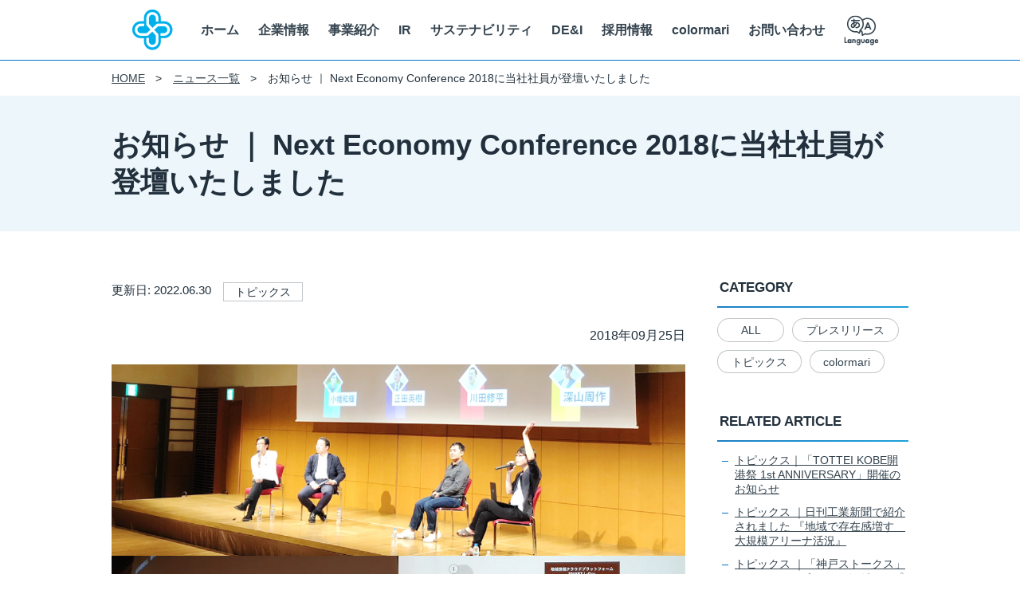

--- FILE ---
content_type: text/html; charset=UTF-8
request_url: https://www.smartvalue.ad.jp/news/4901/
body_size: 8687
content:
<!doctype html>
<html lang="ja">

<head>
  <meta charset="UTF-8">
  <meta name="viewport" content="width=device-width,initial-scale=1,user-scalable=yes">
  <meta name="format-detection" content="telephone=no,address=no,email=no">
  <link rel="shortcut icon" href="https://www.smartvalue.ad.jp/wp-content/themes/smartvalue/favicon.ico">
  <meta name='robots' content='max-image-preview:large' />

<!-- SEO SIMPLE PACK 2.4.1 -->
<title>お知らせ ｜ Next Economy Conference 2018に当社社員が登壇いたしました | 株式会社スマートバリュー</title>
<meta name="keywords" content="スマートバリュー, smartvalue, クラウド">
<link rel="canonical" href="https://www.smartvalue.ad.jp/news/4901/">
<meta property="og:locale" content="ja_JP">
<meta property="og:image" content="https://www.smartvalue.ad.jp/wp-content/uploads/2018/03/bb0dcd3754fa75dad1c9efea6ae38186-2.jpg">
<meta property="og:title" content="お知らせ ｜ Next Economy Conference 2018に当社社員が登壇いたしました | 株式会社スマートバリュー">
<meta property="og:description" content="">
<meta property="og:url" content="https://www.smartvalue.ad.jp/news/4901/">
<meta property="og:site_name" content="株式会社スマートバリュー">
<meta property="og:type" content="article">
<!-- Google Analytics (gtag.js) -->
<script async src="https://www.googletagmanager.com/gtag/js?id=UA-103553713-1"></script>
<script>
	window.dataLayer = window.dataLayer || [];
	function gtag(){dataLayer.push(arguments);}
	gtag("js", new Date());
	gtag("config", "UA-103553713-1");
</script>
<!-- / SEO SIMPLE PACK -->

<link rel='stylesheet' id='wp-ulike-css'  href='https://www.smartvalue.ad.jp/wp-content/plugins/wp-ulike/assets/css/wp-ulike.min.css?ver=4.6.6' type='text/css' media='all' />
<style id='wp-ulike-inline-css' type='text/css'>
.wpulike {
    padding:  0;
}
.wpulike-heart .wp_ulike_general_class {
    box-shadow: none;
    border-radius: 0;
    padding: 0;
}
.wpulike-heart .count-box {
    padding: 8px 2px 0;
}
.wpulike-heart .wp_ulike_is_liked .count-box {
    color: #c45b5b;
}
.wpulike-heart .wp_ulike_put_image:after {
    width: 26px;
    height: 26px;
}
</style>
<link rel='stylesheet' id='theme-style-css'  href='https://www.smartvalue.ad.jp/wp-content/themes/smartvalue/css/style.css?ver=1.0' type='text/css' media='all' />
<script type='text/javascript' src='https://www.smartvalue.ad.jp/wp-includes/js/jquery/jquery.min.js?ver=3.6.0' id='jquery-core-js'></script>
<script type='text/javascript' src='https://www.smartvalue.ad.jp/wp-includes/js/jquery/jquery-migrate.min.js?ver=3.3.2' id='jquery-migrate-js'></script>
<link rel="https://api.w.org/" href="https://www.smartvalue.ad.jp/wp-json/" /><link rel="alternate" type="application/json" href="https://www.smartvalue.ad.jp/wp-json/wp/v2/posts/4901" /><link rel="alternate" type="application/json+oembed" href="https://www.smartvalue.ad.jp/wp-json/oembed/1.0/embed?url=https%3A%2F%2Fwww.smartvalue.ad.jp%2Fnews%2F4901%2F" />
<link rel="alternate" type="text/xml+oembed" href="https://www.smartvalue.ad.jp/wp-json/oembed/1.0/embed?url=https%3A%2F%2Fwww.smartvalue.ad.jp%2Fnews%2F4901%2F&#038;format=xml" />
</head>

<body class="post-template-default single single-post postid-4901 single-format-standard">
    <header>
    <h1 class="l-logo">
      <a href="https://www.smartvalue.ad.jp">
        <img class="l-logo-img" alt="" src="https://www.smartvalue.ad.jp/wp-content/themes/smartvalue/img/common/logo.png"
          width="290" height="55">
      </a>
    </h1>
    <nav class="l-nav">
      <ul class="l-navList">
        <li class="l-navList-item">
          <a class="l-navList-link" href="https://www.smartvalue.ad.jp">ホーム</a>
        </li>
        <li class="l-navList-item">
          <dl class="l-navList-mega">
            <dt class="l-navList-megaTrigger">
              <a class="l-navList-link" href="https://www.smartvalue.ad.jp/company/">企業情報</a>
            </dt>
            <dd class="l-navList-megaContent">
              <div>
                <dl class="l-navList-inner">
                  <dt class="l-navList-title">
                    <a href="https://www.smartvalue.ad.jp/company/">企業情報</a>
                  </dt>
                  <dd>
                    <ul class="l-navList-list l-navList-3clm">
                      <li>
                        <a href="https://www.smartvalue.ad.jp/company/">会社概要</a>
                      </li>
                      <li>
                        <a href="https://www.smartvalue.ad.jp/company/greeting/">代表挨拶</a>
                      </li>
                      <li>
                        <a href="https://www.smartvalue.ad.jp/company/officer/">役員紹介</a>
                      </li>
                      <li>
                        <a href="https://www.smartvalue.ad.jp/company/svgv/" target="_blank">SMART VALUE Group Vision</a>
                      </li>
                      <li>
                        <a href="https://www.smartvalue.ad.jp/company/history/">沿革</a>
                      </li>
                      <li>
                        <a href="https://www.smartvalue.ad.jp/company/policy/">個人情報保護法に基づく公表事項</a>
                      </li>
                      <li>
                        <a href="https://www.smartvalue.ad.jp/company/privacy/">株式会社スマートバリューのウェブサイトにおける個人情報の取り扱いについて</a>
                      </li>
                      <li>
                        <a href="https://www.smartvalue.ad.jp/company/security/">情報セキュリティに関する取り組み</a>
                      </li>
                      <li>
                        <a href="https://www.smartvalue.ad.jp/company/access/">アクセス</a>
                      </li>
                      <li>
                        <a href="https://www.smartvalue.ad.jp/company/philosophy/">フィロソフィー</a>
                      </li>
                    </ul>
                  </dd>
                </dl>
              </div>
            </dd>
          </dl>
        </li>
        <li class="l-navList-item">
          <dl class="l-navList-mega">
            <dt class="l-navList-megaTrigger">
              <a class="l-navList-link" href="https://www.smartvalue.ad.jp/business/">事業紹介</a>
            </dt>
            <dd class="l-navList-megaContent">
              <div>
                <dl class="l-navList-inner">
                  <dt class="l-navList-title">
                    <a href="https://www.smartvalue.ad.jp/business/">事業紹介</a>
                  </dt>
                  <dd class="l-navList-business2clm">
                    <dl class="l-navList-businessColumn">
                      <dt class="l-navList-businessColumn-title">モビリティ・サービス</dt>
                      <dd>
                        <ul class="l-navList-list l-navList-1clm l-navList-business">
                          <li>
                            <a href="https://www.smartvalue.ad.jp/business/iot_platform/">
                              <strong>モビリティIoTに特化したプラットフォーム</strong>
                              クルマツナグプラットフォーム
                            </a>
                          </li>
                          <li>
                            <a href="https://www.smartvalue.ad.jp/business/kuruma_base/">
                              <strong>カーシェアの事業化を支援するプラットフォーム</strong>
                              Kuruma Base
                            </a>
                          </li>
                          <li>
                            <a href="https://www.smartvalue.ad.jp/business/iot_platform/ciems/">
                              <strong>導入から運用まで、<br>ストレスフリーなテレマティクスを実現</strong>
                              CiEMS
                            </a>
                          </li>
                          <li>
                            <a href="https://www.smartvalue.ad.jp/business/business_solution/">
                              <strong>架装品のご提案</strong>
                              Business Solution
                            </a>
                          </li>
                        </ul>
                      </dd>
                    </dl>
                    <dl class="l-navList-businessColumn">
                      <dt class="l-navList-businessColumn-title">スマートベニュー</dt>
                      <dd>
                        <ul class="l-navList-list l-navList-1clm l-navList-business">
                          <li>
                            <a href="https://www.totteikobe.jp/" target="_blank">
                              <strong><span  class="c-icon-link">GLION ARENA KOBE 運営</span></strong>
                              株式会社One Bright KOBE
                            </a>
                          </li>
                          <li>
                            <a href="https://www.storks.jp/" target="_blank">
                              <strong><span class="c-icon-link">神戸ストークス運営</span></strong>
                              株式会社ストークス
                            </a>
                          </li>
                          <li>
                            <a href="https://www.northdetail.co.jp/service/" target="_blank">
                              <strong><span class="c-icon-link">ITを活用した顧客課題・社会課題の解決を推進</span></strong>
                              株式会社ノースディテール
                            </a>
                          </li>
                        </ul>
                      </dd>
                    </dl>
                  </dd><!-- l-navList-business3clm -->
                </dl>
              </div>
            </dd>
          </dl>
        </li>
        <li class="l-navList-item">
          <dl class="l-navList-mega">
            <dt class="l-navList-megaTrigger">
              <a class="l-navList-link" href="https://www.smartvalue.ad.jp/ir/">IR</a>
            </dt>
            <dd class="l-navList-megaContent">
              <div>
                <dl class="l-navList-inner">
                  <dt class="l-navList-title">
                    <a href="https://www.smartvalue.ad.jp/ir/">IR(投資家情報)</a>
                  </dt>
                  <dd>
                    <ul class="l-navList-list l-navList-ir">
                      <li>
                        <dl>
                          <dt class="l-navList-irLink">
                            <a href="https://www.smartvalue.ad.jp/ir/financial_information/">財務情報</a>
                          </dt>
                          <dd>
                            <ul>
                              <li class="u-mt0">
                                <a href="https://www.smartvalue.ad.jp/ir/financial_information/performance/">経営成績</a>
                              </li>
                              <li>
                                <a href="https://www.smartvalue.ad.jp/ir/financial_information/highlights/">財政状況</a>
                              </li>
                              <li class="u-mb2">
                                <a href="https://www.smartvalue.ad.jp/ir/financial_information/cashfllow/">キャッシュ・フローの状況</a>
                              </li>
                            </ul>
                          </dd>
                        </dl>
                        <dl>
                          <dt class="l-navList-irLink">
                            <a href="https://www.smartvalue.ad.jp/ir/library/">IRライブラリ</a>
                          </dt>
                          <dd>
                            <ul>
                              <li class="u-mt0">
                                <a href="https://www.smartvalue.ad.jp/ir/library/news/">IRニュース</a>
                              </li>
                              <li>
                                <a href="https://www.smartvalue.ad.jp/ir/library/financial_statements/">決算短信</a>
                              </li>
                              <li>
                                <a href="https://www.smartvalue.ad.jp/ir/library/statement_of_account/">適時開示書類</a>
                              </li>
                              <li>
                                <a href="https://www.smartvalue.ad.jp/ir/library/securities_report/">有価証券報告書</a>
                              </li>
                              <li>
                                <a href="https://www.smartvalue.ad.jp/ir/library/report/">株主通信</a>
                              </li>
                              <li>
                                <a href="https://www.smartvalue.ad.jp/ir/library/meeting/">株主総会関連資料</a>
                              </li>
                              <li>
                                <a href="https://www.smartvalue.ad.jp/ir/library/ir_relevance/">説明会資料</a>
                              </li>
                              <li>
                                <a class="c-icon-link" href="https://www.tokaitokyo.co.jp/japan-gateway/irshowbox/smartvalue/" target="_blank">ENGLISH IR INFO</a>
                              </li>
                              <li>
                                <a href="https://www.smartvalue.ad.jp/ir/library/teikan/">定款・株式取扱規程</a>
                              </li>
                            </ul>
                          </dd>
                        </dl>
                      </li>
                      <li>
                        <ul>
                          <li class="l-navList-irLink">
                            <a href="https://www.smartvalue.ad.jp/ir/stock_information/">株式情報</a>
                          </li>
                          <li class="l-navList-irLink">
                            <a class="c-icon-link" href="https://finance.yahoo.co.jp/quote/9417.T" target="_blank">株価情報</a>
                          </li>
                        </ul>
                        <dl>
                          <dt class="l-navList-irLink">
                            <a href="https://www.smartvalue.ad.jp/ir/message/">経営情報</a>
                          </dt>
                          <dd>
                            <ul>
                              <li class="u-mb2 u-mt0">
                                <a href="https://www.smartvalue.ad.jp/ir/message/">代表メッセージ</a>
                              </li>
                            </ul>
                          </dd>
                        </dl>
                        <ul>
                          <li class="l-navList-irLink">
                            <a href="https://www.smartvalue.ad.jp/ir/disclaimer/">免責事項</a>
                          </li>
                          <li class="l-navList-irLink">
                            <a href="https://www.smartvalue.ad.jp/ir/individual/">個人投資家向け</a>
                          </li>
                          <li class="l-navList-irLink">
                            <a href="https://www.smartvalue.ad.jp/ir/library/plan/">中期経営計画</a>
                          </li>
                          <li class="l-navList-irLink">
                            <a href="https://www.smartvalue.ad.jp/ir/announce/">電子公告</a>
                          </li>
                          <li class="l-navList-irLink">
                            <a href="https://www.smartvalue.ad.jp/ir/calendar/">IRカレンダー</a>
                          </li>
                          <li class="l-navList-irLink">
                            <a href="https://www.smartvalue.ad.jp/ir/corporate_governance/">コーポレート・ガバナンス</a>
                          </li>
                          <li class="l-navList-irLink">
                            <a href="https://www.smartvalue.ad.jp/ir/disclosure_policy/">ディスクロージャーポリシー</a>
                          </li>
                          <li class="l-navList-irLink">
                            <a href="https://www.smartvalue.ad.jp/ir/hotline/">監査委員会ホットライン</a>
                          </li>
                        </ul>
                      </li>
                    </ul>
                  </dd>
                </dl>
              </div>
            </dd>
          </dl>
        </li>
        <li class="l-navList-item">
          <dl class="l-navList-mega">
            <dt class="l-navList-megaTrigger">
              <a class="l-navList-link" href="https://www.smartvalue.ad.jp/sustainability/basic_policy/">サステナビリティ</a>
            </dt>
            <dd class="l-navList-megaContent">
              <div>
                <dl class="l-navList-inner">
                  <dt class="l-navList-title">
                    <a href="https://www.smartvalue.ad.jp/sustainability/basic_policy/">サステナビリティ</a>
                  </dt>
                  <dd>
                    <ul class="l-navList-list l-navList-3clm">
                      <li>
                        <a href="https://www.smartvalue.ad.jp/sustainability/basic_policy/">サステナビリティ基本方針</a>
                      </li>
                      <li>
                        <a href="https://www.smartvalue.ad.jp/sustainability/materiality/">マテリアリティ</a>
                      </li>
                      <li>
                        <a href="https://www.smartvalue.ad.jp/sustainability/attempt/">サステナビリティに関する取り組み</a>
                      </li>
                      <li>
                        <a href="https://www.smartvalue.ad.jp/sustainability/philosophy/">フィロソフィー</a>
                      </li>
                      <li>
                        <a href="https://www.smartvalue.ad.jp/sustainability/corporate_governance/">コーポレート・ガバナンス</a>
                      </li>
                    </ul>
                  </dd>
                </dl>
              </div>
            </dd>
          </dl>
        </li>
        <li class="l-navList-item">
          <dl class="l-navList-mega">
            <dt class="l-navList-megaTrigger">
              <a class="l-navList-link" href="https://www.smartvalue.ad.jp/diversity/">DE&I</a>
            </dt>
            <dd class="l-navList-megaContent">
              <div>
                <dl class="l-navList-inner">
                  <dt class="l-navList-title">
                    <a href="https://www.smartvalue.ad.jp/diversity/">DE&I</a>
                  </dt>
                  <dd>
                    <ul class="l-navList-list l-navList-3clm">
                      <li>
                        <a href="https://www.smartvalue.ad.jp/diversity/">DE&I 推進方針</a>
                      </li>
                      <li>
                        <a href="https://www.smartvalue.ad.jp/diversity/sw/">SMART WORK</a>
                      </li>
                      <li>
                        <a href="https://www.smartvalue.ad.jp/diversity/work_life_balance/">両立支援</a>
                      </li>
                      <li>
                        <a href="https://www.smartvalue.ad.jp/diversity/workstyle/">働き方</a>
                      </li>
                      <li>
                        <a href="https://www.smartvalue.ad.jp/diversity/health/">健康経営</a>
                      </li>
                    </ul>
                  </dd>
                </dl>
              </div>
            </dd>
          </dl>
        </li>
        <li class="l-navList-item">
          <dl class="l-navList-mega">
            <dt class="l-navList-megaTrigger">
              <a class="l-navList-link" href="https://www.smartvalue.ad.jp/recruit/">採用情報</a>
            </dt>
            <dd class="l-navList-megaContent">
              <div>
                <dl class="l-navList-inner">
                  <dt class="l-navList-title">
                    <a href="https://www.smartvalue.ad.jp/recruit/">採用情報</a>
                  </dt>
                  <dd>
                    <ul class="l-navList-list l-navList-3clm">
                      <li>
                        <a href="https://hrmos.co/pages/smartvalue/jobs?category=1364788272726921216" target="_blank">新卒採用</a>
                      </li>
                      <li>
                        <a href="https://hrmos.co/pages/smartvalue/jobs" target="_blank">キャリア採用</a>
                      </li>
                      <li>
                        <a href="https://www.smartvalue.ad.jp/company/philosophy/">考え方を知る</a>
                      </li>
                      <li>
                        <a href="https://www.smartvalue.ad.jp/recruit/support/">制度を知る</a>
                      </li>
                      <li>
                        <a href="https://www.wantedly.com/stories/s/sv-person" target="_blank">働く人を知る</a>
                      </li>
                    </ul>
                  </dd>
                </dl>
              </div>
            </dd>
          </dl>
        </li>
        <li class="l-navList-item">
          <dl class="l-navList-mega">
            <dt class="l-navList-megaTrigger">
              <a class="l-navList-link" href="https://www.smartvalue.ad.jp/colormari/">colormari</a>
            </dt>
            <dd class="l-navList-megaContent">
              <div>
                <dl class="l-navList-inner">
                  <dt class="l-navList-title">
                    <a href="https://www.smartvalue.ad.jp/colormari/">colormari</a>
                  </dt>
                  <dd>
                    <ul class="l-navList-list l-navList-3clm">
                      <li>
                        <a href="https://www.smartvalue.ad.jp/colormari/#concept">CONCEPT</a>
                      </li>
                      <li>
                        <a href="https://www.smartvalue.ad.jp/colormari/#service">SERVICE</a>
                      </li>
                      <li>
                        <a href="https://www.smartvalue.ad.jp/colormari/#place">PLACE INFO</a>
                      </li>
                      <li>
                        <a href="https://www.smartvalue.ad.jp/colormari/use/">HOW TO USE</a>
                      </li>
                      <li>
                        <a href="https://www.smartvalue.ad.jp/colormari/event/">EVENT</a>
                      </li>
                      <li>
                        <a href="https://www.smartvalue.ad.jp/contact/contact_saiyo_ir/">CONTACT</a>
                      </li>
                    </ul>
                  </dd>
                </dl>
              </div>
            </dd>
          </dl>
        </li>
        <li class="l-navList-item l-navList-item-contact">
          <a class="l-navList-link" href="https://www.smartvalue.ad.jp/contact/">お問い合わせ</a>
        </li>
        <li class="l-navList-item">
          <dl class="l-navList-lang">
            <dt class="l-navList-langTrigger">
              <span class="l-navList-link">
                <img class="l-logo-img" alt="Select Language" src="https://www.smartvalue.ad.jp/wp-content/themes/smartvalue/img/common/language.png" width="44" height="38">
              </span>
            </dt>
            <dd class="l-navList-langContent">
              <div>
                <ul class="l-navList-langList">
                  <li>
                    <a href="https://translation2.j-server.com/LUCSVAJ/ns/w1/jaen/https://www.smartvalue.ad.jp/news/4901/">English</a>
                  </li>
                  <li>
                    <a href="https://www.smartvalue.ad.jp/news/4901/">日本語</a>
                  </li>
                </ul>
              </div>
            </dd>
          </dl>
        </li>
      </ul>
    </nav>
  </header>
		<nav class="l-breadcrumb">
			<ul>
				<li><a href="https://www.smartvalue.ad.jp/">HOME</a></li>
							<li><a href="https://www.smartvalue.ad.jp/news/">ニュース一覧</a></li>
			<li>お知らせ ｜ Next Economy Conference 2018に当社社員が登壇いたしました</li>
			</ul>
		</nav><div class="c-postTitle">
	<h1>お知らせ ｜ Next Economy Conference 2018に当社社員が登壇いたしました</h1>
</div>
<div class="l-main pc:u-flex-between pc:u-flex-align-start u-mb60px post-4901 post type-post status-publish format-standard has-post-thumbnail hentry category-topics">
	<div class="l-main-left">
		<div class="c-postMeta">
						<p class="c-postMeta-date">更新日: 2022.06.30</p>
			<p class="c-postMeta-label">トピックス</p>		</div>
		<div class="c-postContent">
						<p style="text-align: right;">2018年09月25日</p>
<p><img loading="lazy" class="alignnone wp-image-981 size-full" src="https://www.smartvalue.ad.jp/wp-content/uploads/2020/06/smartvalue_events_next_economy_conference_20180915.jpg" alt="3つの場面を表した写真。1つはステージの上で椅子に座った男性4名が写っており、手前の男性は足を組みながら右手にマイクをもち、左手を頭上に上げている写真。左下にはステージに上がっている4人の男性の名前を、ステージの背景にプロジェクターで映し出し、その画面を撮影した写真。右下にはプロジェクターで映し出された画面をステージに上がっている男性3名が見ており、うち1人がマイクをｍって話している写真。" width="1200" height="800" /></p>
<p>2018年9月15日にKFCホール（ 両国駅 ）にて開催されました「 Next Economy Conference 2018 」にて、 「 仮想通貨は、地域創生の転換点を生み出せるのか 」 をテーマに当社社員（ SMARTVALUE Lab.Division Team Leader 深山 周作 ）がスピーカーとして登壇させて頂きました。</p>
<p>&nbsp;</p>
<p>本イベントは、ブロックチェーンやトークンを組み込んだサービスが2018年から増え始めていくことを前提に、新しい稼ぎ方やライフスタイルなど、これから変わるサービスと未来を先駆者の目線から語り尽くすイベントです。</p>
<p>&nbsp;</p>
<p>当社は、「 石川県加賀市 」とブロックチェーン技術を中核として、加賀市との電子行政などの社会コストの削減と利便性に資する分野に留まらず、地域産業への経済効果に資する分野での共同研究開発にも取組み、加賀市が今後試みるIT分野の教育・雇用に関する事業の協働や実証などを通して、日本初のブロックチェーン都市ともいえる地域が自律・自走していくモデル創出を目的とした包括連携協定を2018年3月16日に締結しており、地方創生の新しいシナリオについて議論させて<wbr />いただきました。</p>
<p>&nbsp;</p>
<p>先日9月19日には、KYC認証基盤へ連携するデジタルガバメントを見据えたサービスの構築を開始したことと、2019年4月公開予定の属性・嗜好に合わせたレコメンド型の地域情報マイページや協力事業者とのサービス連携の計画の<a class="icon2" href="https://www.smartvalue.ad.jp/news/201809/20180920.html">発表イベント</a>も行われました。</p>
<p>&nbsp;</p>
<p>「 Next Economy Conference 2018 」は大変多くの参加者の皆さまにご来場いただき、ほぼ満席となっていました。改めてブロックチェーン技術や、仮想通貨、地域創生といったテーマに対する皆さまの興味の深さを実感い<wbr />たしました。</p>
<p>ご聴講くださった皆様、ありがとうございました。</p>
<p>&nbsp;</p>
<p>今後とも当社は、クラウドサービスやIoT技術、<wbr />ブロックチェーン等のテクノロジーを活用し、地域創生・新たなビジネスモデルの創出に取組んでまいります。</p>
<h3>当社に関するお問い合わせ先</h3>
<p>株式式会社スマートバリュー　つながる創造室<br />
担当者　 光田（ミツダ）<br />
TEL  06-6448-1711<br />
FAX  06-6448-1722<br />
mail  <a class="icon2" href="mailto:info@g.smartvalue.ad.jp">info@g.smartvalue.ad.jp</a></p>
		</div>
		<dl class="c-pageInquiry">
			<dt class="c-pageInquiry-mainTerm">
				<span>お問い合わせ</span>
			</dt>
			<dd class="c-pageInquiry-mainDescription">
				<dl>
					<dt>株式会社スマートバリュー</dt>
					<dd class="u-pb2">
						<address>
							〒541-0045 大阪府大阪市中央区道修町三丁目6番1号<br>
							京阪神御堂筋ビル7階（管理部）・14階（事業部）
						</address>
					</dd>
				</dl>
				<p class="c-pageInquiry-btn">
					<a class="c-btn c-btn-medium c-btn-reverse" href="https://www.smartvalue.ad.jp/contact/">
						<span>お問い合わせフォーム</span>
					</a>
				</p>
			</dd>
		</dl>
		<p class="u-flex-center u-mt40px">
			<a class="c-btn c-btn-reverse pc:u-width-50" href="https://www.smartvalue.ad.jp/news/">
				<span>ニュースの一覧ページへ</span>
			</a>
		</p>
	</div><!--/.l-main-left-->
	<aside class="l-main-right">
	<div class="c-sidebar">
		<dl class="u-mb40px">
			<dt class="c-sidebar-title">CATEGORY</dt>
			<dd>
				<ul class="c-sidebar-category">
					<li><a href="https://www.smartvalue.ad.jp/news/">ALL</a></li>
							<li><a href="https://www.smartvalue.ad.jp/news/category/pressrelease/">プレスリリース</a></li>		<li><a href="https://www.smartvalue.ad.jp/news/category/topics/">トピックス</a></li>		<li><a href="https://www.smartvalue.ad.jp/news/category/colormari/">colormari</a></li>				</ul>
			</dd>
		</dl>
				<dl class="u-mb40px">
			<dt class="c-sidebar-title">RELATED ARTICLE</dt>
			<dd>
				<ul class="c-sidebar-list">
								<li><a href="https://www.smartvalue.ad.jp/news/10363/" >トピックス｜「TOTTEI KOBE開港祭 1st ANNIVERSARY」開催のお知らせ</a></li>			<li><a href="https://www.smartvalue.ad.jp/news/10340/" >トピックス ｜日刊工業新聞で紹介されました 『地域で存在感増す　大規模アリーナ活況』</a></li>			<li><a href="https://www.smartvalue.ad.jp/news/10344/" >トピックス ｜「神戸ストークス」 2025-26シーズン りそなグループ B2リーグ戦 前半戦終了のお知らせ</a></li>				</ul>
			</dd>
		</dl>
			</div>
</aside>
</div>
  <footer>
    <ul class="l-footer">
      <li class="l-footer-list">
        <dl class="l-footer-listBlock">
          <dt class="l-footer-listCategory">
            <a href="https://www.smartvalue.ad.jp/company/">
              <span>企業情報</span>
            </a>
          </dt>
          <dd>
            <ul class="l-footer-listList">
              <li class="l-footer-listItem">
                <a href="https://www.smartvalue.ad.jp/company/">会社概要</a>
              </li>
              <li class="l-footer-listItem">
                <a href="https://www.smartvalue.ad.jp/company/policy/">個人情報保護法に基づく公表事項</a>
              </li>
              <li class="l-footer-listItem">
                <a href="https://www.smartvalue.ad.jp/company/greeting/">代表挨拶</a>
              </li>
              <li class="l-footer-listItem">
                <a href="https://www.smartvalue.ad.jp/company/privacy/">株式会社スマートバリューのウェブサイトにおける個人情報の取り扱いについて</a>
              </li>
              <li class="l-footer-listItem">
                <a href="https://www.smartvalue.ad.jp/company/officer/">役員紹介</a>
              </li>
              <li class="l-footer-listItem">
                <a href="https://www.smartvalue.ad.jp/company/security/">情報セキュリティに関する取り組み</a>
              </li>
              <li class="l-footer-listItem">
                <a href="https://www.smartvalue.ad.jp/company/svgv/" target="_blank">SMART VALUE Group Vision</a>
              </li>
              <li class="l-footer-listItem">
                <a href="https://www.smartvalue.ad.jp/company/access/">アクセス</a>
              </li>
              <li class="l-footer-listItem">
                <a href="https://www.smartvalue.ad.jp/company/history/">沿革</a>
              </li>
              <li class="l-footer-listItem">
                <a href="https://www.smartvalue.ad.jp/company/philosophy/">フィロソフィー</a>
              </li>
            </ul>
          </dd>
        </dl>
      </li>
      <li class="l-footer-list">
        <dl class="l-footer-listBlock">
          <dt class="l-footer-listCategory">
            <a href="https://www.smartvalue.ad.jp/business/">
              <span>事業紹介</span>
            </a>
          </dt>
          <dd class="l-footer-businessColumn">
            <dl class="l-footer-businessList">
              <dt class="l-footer-businessList-title">モビリティ・サービス</dt>
              <dd>
                <ul class="l-footer-businessListContent">
                  <li class="l-footer-businessListItem">
                    <a href="https://www.smartvalue.ad.jp/business/iot_platform/">クルマツナグプラットフォーム</a>
                  </li>
                  <li class="l-footer-businessListItem">
                    <a href="https://www.smartvalue.ad.jp/business/kuruma_base/">Kuruma Base</a>
                  </li>
                  <li class="l-footer-businessListItem">
                    <a href="https://www.smartvalue.ad.jp/business/iot_platform/ciems/">CiEMS</a>
                  </li>
                  <li class="l-footer-businessListItem">
                    <a href="https://www.smartvalue.ad.jp/business/business_solution/">Business Solution</a>
                  </li>
                </ul>
              </dd>
            </dl>
            <dl class="l-footer-businessList">
              <dt class="l-footer-businessList-title">スマートベニュー</dt>
              <dd>
                <ul class="l-footer-businessListContent">
                  <li class="l-footer-businessListItem">
                    <a class="c-icon-link" href="https://www.totteikobe.jp/" target="_blank">GLION ARENA KOBE 運営</a>
                  </li>
                  <li class="l-footer-businessListItem">
                    <a class="c-icon-link" href="https://www.storks.jp/" target="_blank">神戸ストークス運営</a>
                  </li>
                  <li class="l-footer-businessListItem">
                    <a class="c-icon-link" href="https://www.northdetail.co.jp/service/" target="_blank">ITによる課題解決の推進</a>
                  </li>
                </ul>
              </dd>
            </dl>
          </dd>
        </dl>
      </li>
      <li class="l-footer-list">
        <dl class="l-footer-listBlock">
          <dt class="l-footer-listCategory">
            <a href="https://www.smartvalue.ad.jp/ir/">
              <span>IR(投資家情報)</span>
            </a>
          </dt>
          <dd>
            <ul class="l-footer-listList">
              <li class="l-footer-listItem">
                <a href="https://www.smartvalue.ad.jp/ir/financial_information/">財務情報</a>
              </li>
              <li class="l-footer-listItem">
                <a href="https://www.smartvalue.ad.jp/ir/library/plan/">中期経営計画</a>
              </li>
              <li class="l-footer-listItem">
                <a href="https://www.smartvalue.ad.jp/ir/library/">IRライブラリ</a>
              </li>
              <li class="l-footer-listItem">
                <a href="https://www.smartvalue.ad.jp/ir/announce/">電子公告</a>
              </li>
              <li class="l-footer-listItem">
                <a href="https://www.smartvalue.ad.jp/ir/stock_information/">株式情報</a>
              </li>
              <li class="l-footer-listItem">
                <a href="https://www.smartvalue.ad.jp/ir/calendar/">IRカレンダー</a>
              </li>
              <li class="l-footer-listItem">
                <a class="c-icon-link" href="https://finance.yahoo.co.jp/quote/9417.T" target="_blank">株価情報</a>
              </li>
              <li class="l-footer-listItem">
                <a href="https://www.smartvalue.ad.jp/ir/corporate_governance/">コーポレート・ガバナンス</a>
              </li>
              <li class="l-footer-listItem">
                <a href="https://www.smartvalue.ad.jp/ir/financial_information/performance/">経営情報</a>
              </li>
              <li class="l-footer-listItem">
                <a href="https://www.smartvalue.ad.jp/ir/disclosure_policy/">ディスクロージャーポリシー</a>
              </li>
              <li class="l-footer-listItem">
                <a href="https://www.smartvalue.ad.jp/ir/disclaimer/">免責事項</a>
              </li>
              <li class="l-footer-listItem">
                <a href="https://www.smartvalue.ad.jp/ir/hotline/">監査委員会ホットライン</a>
              </li>
              <li class="l-footer-listItem">
                <a href="https://www.smartvalue.ad.jp/ir/individual/">個人投資家向け</a>
              </li>
            </ul>
          </dd>
        </dl>
      </li>
      <li class="l-footer-list">
        <ul class="l-footer-listOther">
          <li class="l-footer-listCategory">
            <a href="https://www.smartvalue.ad.jp/sustainability/basic_policy/">
              <span>サステナビリティ</span>
            </a>
          </li>
          <li class="l-footer-listCategory">
            <a href="https://www.smartvalue.ad.jp/diversity/">
              <span>DE&I</span>
            </a>
          </li>
          <li class="l-footer-listCategory">
            <a href="https://www.smartvalue.ad.jp/recruit/">
              <span>採用情報</span>
            </a>
          </li>
          <li class="l-footer-listCategory">
            <a href="https://www.smartvalue.ad.jp/colormari/">
              <span>colormari</span>
            </a>
          </li>
          <li class="l-footer-listCategory">
            <a href="https://www.smartvalue.ad.jp/news/">
              <span>NEWS</span>
            </a>
          </li>
          <li class="l-footer-listCategory">
            <a href="https://www.smartvalue.ad.jp/ir/library/news/">
              <span>IR TOPICS</span>
            </a>
          </li>
        </ul>
      </li>
    </ul>
    <p class="l-gototop">
      <img class="l-logo-img" alt="ページ先頭へ" src="/wp-content/themes/smartvalue/img/common/gototop.png" width="50" height="60">
    </p>
    <small>Copyright © SMARTVALUE All Rights Reserved.</small>
    <div class="l-footerBnr">
      <p class="l-footerBnr-text">当社スマートバリューまたはSMART VALUEはKDDI株式会社の提供する「au スマートバリュー」「au スマートバリューmine」または「au スマートバリュー for BUSINESS」その他KDDI株式会社の商品又はサービスとは関係がありません。</p>
      <ul class="l-footerBnr-list">
        <li class="l-footerBnr-item"><img alt="健康経営優良法人2025 KENKO Investment for Health 大規模法人部門" src="/wp-content/themes/smartvalue/img/common/kenkokeiei.png" width="103" height="86"></li>
        <li class="l-footerBnr-item"><img alt="えるぼしマーク" src="/wp-content/themes/smartvalue/img/common/eruboshi.jpg" width="50" height="56"></li>
        <li class="l-footerBnr-item"><img alt="くるみんマーク" src="/wp-content/themes/smartvalue/img/common/kurumin.png" width="56" height="56"></li>
        <li class="l-footerBnr-item"><img alt="トモニンマーク" src="/wp-content/themes/smartvalue/img/common/tomonin.jpg" width="54" height="56"></li>
        <li class="l-footerBnr-item"><img alt="ISO27001認証取得" src="/wp-content/themes/smartvalue/img/common/anab.png" width="105" height="50"></li>
        <li class="l-footerBnr-item">
          <a href="https://www2.gred.jp/saas/ratingVerify.htm?sid=5401" onclick="window.open('https://www2.gred.jp/saas/ratingVerify.htm?sid=5401', '_blank', 'width=600,height=600,resizable=no,menubar=yes,toolbar=yes');return false;" oncontextmenu="alert('Please do not copy the seal bitmap.');return false;">
            <img alt="gred" src="https://www2.gred.jp/saas/seal.gif?sid=5401" onerror="javascript:src = 'https://www.gred.jp/gred_seal/seal.gif'">
          </a>
        </li>
        <li class="l-footerBnr-item">
          <a href="https://lpi.or.jp/" target="_blank">
            <img alt="LPI-Japanアカデミック認定校" src="/wp-content/themes/smartvalue/img/common/lpi.png" width="58" height="56">
          </a>
        </li>
      </ul>
    </div>
  </footer>
  <script type='text/javascript' id='wp_ulike-js-extra'>
/* <![CDATA[ */
var wp_ulike_params = {"ajax_url":"https:\/\/www.smartvalue.ad.jp\/wp-admin\/admin-ajax.php","notifications":"0"};
/* ]]> */
</script>
<script type='text/javascript' src='https://www.smartvalue.ad.jp/wp-content/plugins/wp-ulike/assets/js/wp-ulike.min.js?ver=4.6.6' id='wp_ulike-js'></script>
<script type='text/javascript' src='https://www.smartvalue.ad.jp/wp-content/themes/smartvalue/js/vendor.js?ver=1.0' id='vendor-script-js'></script>
<script type='text/javascript' src='https://www.smartvalue.ad.jp/wp-content/themes/smartvalue/js/script.js?ver=1.0' id='theme-script-js'></script>
</body>

</html>
